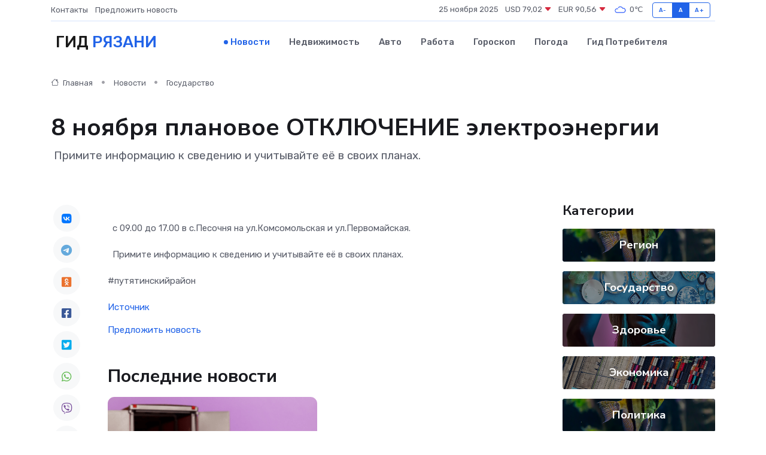

--- FILE ---
content_type: text/html; charset=utf-8
request_url: https://www.google.com/recaptcha/api2/aframe
body_size: 258
content:
<!DOCTYPE HTML><html><head><meta http-equiv="content-type" content="text/html; charset=UTF-8"></head><body><script nonce="FSNSORuO6XQY0S0AasgS7A">/** Anti-fraud and anti-abuse applications only. See google.com/recaptcha */ try{var clients={'sodar':'https://pagead2.googlesyndication.com/pagead/sodar?'};window.addEventListener("message",function(a){try{if(a.source===window.parent){var b=JSON.parse(a.data);var c=clients[b['id']];if(c){var d=document.createElement('img');d.src=c+b['params']+'&rc='+(localStorage.getItem("rc::a")?sessionStorage.getItem("rc::b"):"");window.document.body.appendChild(d);sessionStorage.setItem("rc::e",parseInt(sessionStorage.getItem("rc::e")||0)+1);localStorage.setItem("rc::h",'1764037816635');}}}catch(b){}});window.parent.postMessage("_grecaptcha_ready", "*");}catch(b){}</script></body></html>